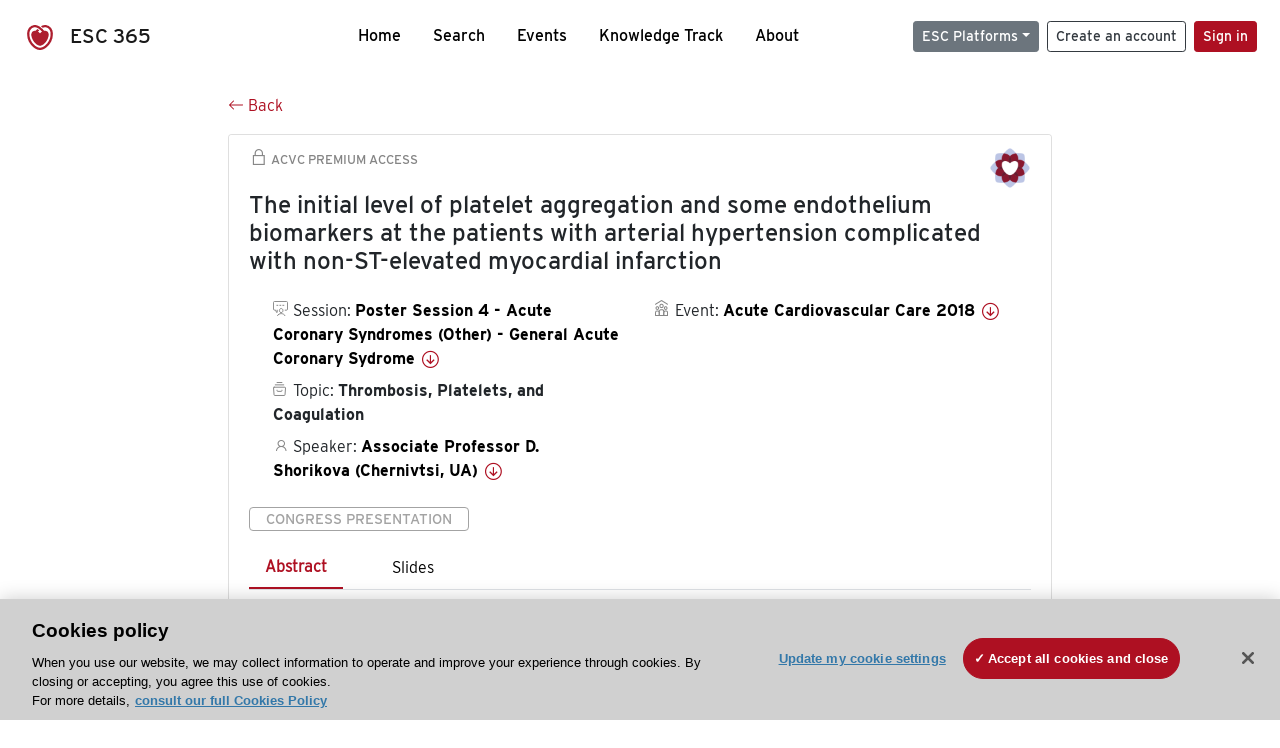

--- FILE ---
content_type: text/html; charset=utf-8
request_url: https://esc365.escardio.org/presentation/168190?resource=abstract
body_size: 17365
content:
<!doctype html>
<html data-n-head-ssr lang="en" data-n-head="%7B%22lang%22:%7B%22ssr%22:%22en%22%7D%7D">
  <head >
    <meta data-n-head="ssr" charset="utf-8"><meta data-n-head="ssr" name="viewport" content="width=device-width, initial-scale=1"><meta data-n-head="ssr" data-hid="apple-mobile-web-app-capable" property="apple-mobile-web-app-capable" content="yes"><meta data-n-head="ssr" name="format-detection" content="telephone=no"><meta data-n-head="ssr" data-hid="keywords" name="keywords" content="Acute Cardiovascular Care 2018, Thrombosis, Platelets, and Coagulation  , ESC 365, cardiology presentation, cardiovascular presentation, ESC 365, Associate Professor D. Shorikova (Ukraine,UA)"><meta data-n-head="ssr" data-hid="description" name="description" content="Access this presentation on ESC 365 from Acute Cardiovascular Care 2018 on Thrombosis, Platelets, and Coagulation   by Associate Professor D. Shorikova (Ukraine,UA) on ESC 365."><meta data-n-head="ssr" property="og:type" data-hid="og:type" content="article"><meta data-n-head="ssr" property="og:url" data-hid="og:url" content="https://esc365.escardio.org/presentation/168190"><meta data-n-head="ssr" property="og:title" data-hid="og:title" content="The initial level of platelet aggregation and some endothelium biomarkers at the patients with arterial hypertension complicated with non-ST-elevated myocardial infarction"><meta data-n-head="ssr" property="og:description" data-hid="og:description" content="Access this presentation on ESC 365 from Acute Cardiovascular Care 2018 on Thrombosis, Platelets, and Coagulation   by Associate Professor D. Shorikova (Ukraine,UA) on ESC 365."><meta data-n-head="ssr" property="og:image" data-hid="og:image" content="https://d1ukaf53hjlapf.cloudfront.net/pdf-thumbnails/thumbnail_168190.png"><meta data-n-head="ssr" property="og:image:secure_url" data-hid="og:image:secure_url" content="https://d1ukaf53hjlapf.cloudfront.net/pdf-thumbnails/thumbnail_168190.png"><meta data-n-head="ssr" name="twitter:card" content="summary_large_image"><meta data-n-head="ssr" name="twitter:title" data-hid="twitter:title" content="The initial level of platelet aggregation and some endothelium biomarkers at the patients with arterial hypertension complicated with non-ST-elevated myocardial infarction"><meta data-n-head="ssr" name="twitter:image:src" data-hid="twitter:image" content="https://d1ukaf53hjlapf.cloudfront.net/pdf-thumbnails/thumbnail_168190.png"><meta data-n-head="ssr" name="twitter:description" data-hid="twitter:description" content="Access this presentation on ESC 365 from Acute Cardiovascular Care 2018 on Thrombosis, Platelets, and Coagulation   by Associate Professor D. Shorikova (Ukraine,UA) on ESC 365."><meta data-n-head="ssr" name="twitter:site" data-hid="twitter:site" content="@escardio"><meta data-n-head="ssr" name="twitter:creator" data-hid="twitter:creator" content="@escardio"><meta data-n-head="ssr" property="content-date" data-hid="content-date" content="2018-03-03" scheme="YYYY-MM-DD"><meta data-n-head="ssr" property="esc-content-id" data-hid="esc-content-id" content="P168190"><meta data-n-head="ssr" property="esc-content-type" data-hid="esc-content-type" content="ESC365 Congress Presentation"><meta data-n-head="ssr" property="esc-content-topics" data-hid="esc-content-topics" vmid="esc-content-topics" content="['Thrombosis, Platelets, and Coagulation  ']"><meta data-n-head="ssr" property="esc-content-community" data-hid="esc-content-community" vmid="esc-content-community" content=""><title>ESC 365 - The initial level of platelet aggregation and some endothelium biomarkers at the patients with arterial hypertension complicated with non-ST-elevated myocardial infarction</title><link data-n-head="ssr" rel="apple-touch-icon" sizes="180x180" href="/apple-touch-icon.png"><link data-n-head="ssr" rel="icon" type="image/png" sizes="16x16" href="/favicon-16x16.png"><link data-n-head="ssr" rel="icon" type="image/png" sizes="32x32" href="/favicon-32x32.png"><link data-n-head="ssr" rel="manifest" href="/site.webmanifest"><link data-n-head="ssr" rel="preload" href="/third-party/line-awesome.1.3.0/css/line-awesome.min.css" as="style"><link data-n-head="ssr" rel="stylesheet" href="/third-party/line-awesome.1.3.0/css/line-awesome.min.css" bottom="true"><link data-n-head="ssr" rel="canonical" href="https://esc365.escardio.org/presentation/168190"><script data-n-head="ssr" data-hid="addthis-script" src="https://platform-api.sharethis.com/js/sharethis.js#property=64a2cea5df473b0019d1b0b6&amp;product=sop" type="text/plain" class="optanon-category-C0003" data-step="true" defer async></script><script data-n-head="ssr" src="/third-party/atc.min.js" type="text/plain" defer async class="optanon-category-C0003"></script><script data-n-head="ssr" src="/third-party/bc-player-extensions.js" defer async type="text/javascript"></script><script data-n-head="ssr" data-hid="gtm-script">if(!window._gtm_init){window._gtm_init=1;(function(w,n,d,m,e,p){w[d]=(w[d]==1||n[d]=='yes'||n[d]==1||n[m]==1||(w[e]&&w[e][p]&&w[e][p]()))?1:0})(window,navigator,'doNotTrack','msDoNotTrack','external','msTrackingProtectionEnabled');(function(w,d,s,l,x,y){w[x]={};w._gtm_inject=function(i){if(w.doNotTrack||w[x][i])return;w[x][i]=1;w[l]=w[l]||[];w[l].push({'gtm.start':new Date().getTime(),event:'gtm.js'});var f=d.getElementsByTagName(s)[0],j=d.createElement(s);j.async=true;j.src='https://www.googletagmanager.com/gtm.js?id='+i;f.parentNode.insertBefore(j,f);};w[y]('GTM-T6GS8K')})(window,document,'script','dataLayer','_gtm_ids','_gtm_inject')}</script><link rel="preload" href="/_nuxt/072a9fe.js" as="script"><link rel="preload" href="/_nuxt/6e2aa60.js" as="script"><link rel="preload" href="/_nuxt/css/8ceb4df.css" as="style"><link rel="preload" href="/_nuxt/f3ae458.js" as="script"><link rel="preload" href="/_nuxt/92309de.js" as="script"><link rel="stylesheet" href="/_nuxt/css/8ceb4df.css">
  
<script>(window.BOOMR_mq=window.BOOMR_mq||[]).push(["addVar",{"rua.upush":"false","rua.cpush":"true","rua.upre":"false","rua.cpre":"true","rua.uprl":"false","rua.cprl":"false","rua.cprf":"false","rua.trans":"SJ-c433c541-1404-476c-bfeb-1ae7307af96a","rua.cook":"false","rua.ims":"false","rua.ufprl":"false","rua.cfprl":"true","rua.isuxp":"false","rua.texp":"norulematch","rua.ceh":"false","rua.ueh":"false","rua.ieh.st":"0"}]);</script>
                              <script>!function(a){var e="https://s.go-mpulse.net/boomerang/",t="addEventListener";if("False"=="True")a.BOOMR_config=a.BOOMR_config||{},a.BOOMR_config.PageParams=a.BOOMR_config.PageParams||{},a.BOOMR_config.PageParams.pci=!0,e="https://s2.go-mpulse.net/boomerang/";if(window.BOOMR_API_key="WK8YY-PWPNS-6YCE8-NM35B-TAPHF",function(){function n(e){a.BOOMR_onload=e&&e.timeStamp||(new Date).getTime()}if(!a.BOOMR||!a.BOOMR.version&&!a.BOOMR.snippetExecuted){a.BOOMR=a.BOOMR||{},a.BOOMR.snippetExecuted=!0;var i,_,o,r=document.createElement("iframe");if(a[t])a[t]("load",n,!1);else if(a.attachEvent)a.attachEvent("onload",n);r.src="javascript:void(0)",r.title="",r.role="presentation",(r.frameElement||r).style.cssText="width:0;height:0;border:0;display:none;",o=document.getElementsByTagName("script")[0],o.parentNode.insertBefore(r,o);try{_=r.contentWindow.document}catch(O){i=document.domain,r.src="javascript:var d=document.open();d.domain='"+i+"';void(0);",_=r.contentWindow.document}_.open()._l=function(){var a=this.createElement("script");if(i)this.domain=i;a.id="boomr-if-as",a.src=e+"WK8YY-PWPNS-6YCE8-NM35B-TAPHF",BOOMR_lstart=(new Date).getTime(),this.body.appendChild(a)},_.write("<bo"+'dy onload="document._l();">'),_.close()}}(),"".length>0)if(a&&"performance"in a&&a.performance&&"function"==typeof a.performance.setResourceTimingBufferSize)a.performance.setResourceTimingBufferSize();!function(){if(BOOMR=a.BOOMR||{},BOOMR.plugins=BOOMR.plugins||{},!BOOMR.plugins.AK){var e="true"=="true"?1:0,t="",n="clrym5ixhwzgq2l4zo2a-f-dfd2f793b-clientnsv4-s.akamaihd.net",i="false"=="true"?2:1,_={"ak.v":"39","ak.cp":"1280916","ak.ai":parseInt("767614",10),"ak.ol":"0","ak.cr":10,"ak.ipv":4,"ak.proto":"h2","ak.rid":"52c8e255","ak.r":47376,"ak.a2":e,"ak.m":"dsca","ak.n":"essl","ak.bpcip":"18.227.134.0","ak.cport":55452,"ak.gh":"23.200.85.110","ak.quicv":"","ak.tlsv":"tls1.3","ak.0rtt":"","ak.0rtt.ed":"","ak.csrc":"-","ak.acc":"","ak.t":"1769786292","ak.ak":"hOBiQwZUYzCg5VSAfCLimQ==YJ20TunK+8+WKi4ubbHg9sdMzkS1Q0N9qNIFCz99jmP+trxJ5TpxAAXupcVYFyky75O58rS77sS3nHnO+GoYHLWt6UOMbnBjhhF4bEJEFUWajQwlGSTe00y6zMf/RTftrUZDLFFq78koOzonf9iKgQMUNhiEwbFIhGmL8TRCFT92hqrwoF7/mSU1a785xpiYlDpt70wY+ruiu2RKuIYS9cmtgqESF789Fnk/Nz4CosHPadRfBIuxIHL5Y5zpGQ58eTprjVdM7CvNBf93QEJs/eKrMG+N4vZGf2VuiQyIYrCmYpVQtSLwgZ0g50yeXe7PKT0R5kFKWw2H9GwcEoiiOWstJq4Zomg7wkz/zKlu317zCvcWqIpNmpiriOmaFbPSowPl9OCEy80cP/KllEwDiusNdDoOvQDCOsD0MrPG8Fs=","ak.pv":"65","ak.dpoabenc":"","ak.tf":i};if(""!==t)_["ak.ruds"]=t;var o={i:!1,av:function(e){var t="http.initiator";if(e&&(!e[t]||"spa_hard"===e[t]))_["ak.feo"]=void 0!==a.aFeoApplied?1:0,BOOMR.addVar(_)},rv:function(){var a=["ak.bpcip","ak.cport","ak.cr","ak.csrc","ak.gh","ak.ipv","ak.m","ak.n","ak.ol","ak.proto","ak.quicv","ak.tlsv","ak.0rtt","ak.0rtt.ed","ak.r","ak.acc","ak.t","ak.tf"];BOOMR.removeVar(a)}};BOOMR.plugins.AK={akVars:_,akDNSPreFetchDomain:n,init:function(){if(!o.i){var a=BOOMR.subscribe;a("before_beacon",o.av,null,null),a("onbeacon",o.rv,null,null),o.i=!0}return this},is_complete:function(){return!0}}}}()}(window);</script></head>
  <body >
    <noscript data-n-head="ssr" data-hid="gtm-noscript" data-pbody="true"><iframe src="https://www.googletagmanager.com/ns.html?id=GTM-T6GS8K&" height="0" width="0" style="display:none;visibility:hidden" title="gtm"></iframe></noscript><div data-server-rendered="true" id="__nuxt"><div id="__layout"><div><div class="splash-screen" data-v-71257c50><div class="spinner-wrapper" data-v-71257c50><div class="spinner" data-v-71257c50></div></div></div> <div class="min-vh-100 d-flex flex-column"><header><div class="navigation container-fluid position-fixed"><nav offset-md="2" class="navbar w-100 navbar-light navbar-expand-lg"><a href="/home" target="_self" class="navbar-brand"><img id="v-step-1" src="/_nuxt/img/logo_esc.f048692.svg" alt="logo esc"> <span>ESC 365</span></a> <div><button type="button" aria-label="Toggle navigation" class="navbar-toggler"><span class="navbar-toggler-icon"></span></button></div> <div id="nav-collapse" class="navbar-collapse collapse" style="display:none;"><div class="p-0 d-md-none col"><h5 class="text-center">Menu</h5> <!----></div> <ul class="navbar-nav ml-auto"><li class="nav-item"><a href="/home" target="_self" class="nav-link">
            Home
          </a></li> <!----> <li class="nav-item"><a href="/results" target="_self" class="nav-link">
            Search
          </a></li> <li class="nav-item"><a href="/events/upcoming" target="_self" class="nav-link">
            Events
          </a></li> <li class="nav-item"><a href="/knowledge-track" target="_self" class="nav-link">
            Knowledge Track
          </a></li> <li class="nav-item"><a href="/about" target="_self" class="nav-link">
            About
          </a></li></ul> <ul class="navbar-nav ml-auto"><li class="form-inline"><form class="form-inline"><div><v-tour name="myTour" steps="[object Object]" callbacks="[object Object]"></v-tour></div> <div class="dropdown b-dropdown mr-2 btn-group"><!----><button aria-haspopup="menu" aria-expanded="false" type="button" class="btn dropdown-toggle btn-secondary btn-sm">ESC Platforms</button><ul role="menu" tabindex="-1" class="dropdown-menu"><li role="presentation"><a role="menuitem" href="https://www.escardio.org/" rel="noopener" target="_blank" class="dropdown-item escplatforms">
                  Escardio.org
                </a></li> <li role="presentation"><a role="menuitem" href="https://esc365.escardio.org/" target="_self" class="dropdown-item escplatforms">
                  ESC 365
                </a></li> <li role="presentation"><a role="menuitem" href="https://escelearning.escardio.org/" rel="noopener" target="_blank" class="dropdown-item escplatforms">
                  ESC eLearning
                </a></li></ul></div> <a href="https://myesc.escardio.org/Account/ESCRegister" target="_self" class="btn my-2 my-sm-0 mr-2 btn-register btn-outline-dark btn-sm">
                Create an account
              </a> <span><a id="newMembre" href="https://azappptfauthp1.azurewebsites.net/SAML/Requests/SSO?ReturnUrl=esc365.escardio.org%2Fpresentation%2F168190%3Fresource%3Dabstract" target="_self" class="btn my-2 my-sm-0 mr-2 btn-membership btn-secondary btn-sm"><span>Sign in</span></a></span> <!----> <!----></form></li></ul></div></nav> <div id="searchShows" class="searchInputSticky is-hidden mr-auto ml-auto col-md-5 d-none d-lg-block"><!----></div></div></header> <!----> <div><div data-fetch-key="Presentation:0"><div class="presentationContent container-fluid"><div class="row"><div class="mt-4 mb-3 col-lg-8 offset-lg-2"><a href="#" target="_self" class="backButton"><svg viewBox="0 0 16 16" width="1em" height="1em" focusable="false" role="img" aria-label="arrow left" xmlns="http://www.w3.org/2000/svg" fill="currentColor" class="bi-arrow-left b-icon bi"><g><path fill-rule="evenodd" d="M15 8a.5.5 0 0 0-.5-.5H2.707l3.147-3.146a.5.5 0 1 0-.708-.708l-4 4a.5.5 0 0 0 0 .708l4 4a.5.5 0 0 0 .708-.708L2.707 8.5H14.5A.5.5 0 0 0 15 8z"/></g></svg>
  Back
</a></div></div> <div id="presentationDataOverlay" class="b-overlay-wrap position-relative"><!----></div> <div class="row"><div class="col-lg-8 offset-lg-2"><div class="card infoPres mb-4"><!----><header class="card-header"><span class="premiumAccess mb-0"><i class="las la-lock la-1-5x"></i>
              ACVC Premium Access
            </span></header><div class="card-body"><h4 class="card-title">The initial level of platelet aggregation and some endothelium biomarkers at the patients with arterial hypertension complicated with non-ST-elevated myocardial infarction</h4><!----> <div class="logoAssoPres"> <img src="/_nuxt/img/ACVC-Symbol.0d15493.png"></div> <p class="card-text mt-4"><div class="row"><div class="col-md-6 col-12"><div class="mb-2 ml-4"><i class="bull"></i>
                  Session:
                  <span class="fontBold"><a href="/presentation/168190#accessSession" target="_self" class="colorBlack">
                      Poster Session 4 - Acute Coronary Syndromes (Other) - General Acute Coronary Sydrome
                      <i class="las la-arrow-circle-down la-1-3x la-t-plus-3"></i></a></span></div> <div class="mb-2 mr-2 ml-4"><i class="folder"></i>
                  Topic:
                  <span class="fontBold">Thrombosis, Platelets, and Coagulation  </span></div> <div class="mb-2 mr-2 ml-4"><i class="las la-user"></i>
                  Speaker:
                  <span class="fontBold"><a href="/presentation/168190#aboutSpeaker" target="_self" class="colorBlack">
                      Associate Professor D. Shorikova (Chernivtsi, UA)
                      <i class="las la-arrow-circle-down la-1-3x la-t-plus-3"></i></a></span></div> <!----></div> <div class="col-md-6 col-12"><div class="mb-2 mr-2"><i class="home"></i>
                  Event:
                  <span class="fontBold"><a href="/presentation/168190#aboutEvent" target="_self" class="colorBlack">
                      Acute Cardiovascular Care 2018
                      <i class="las la-arrow-circle-down la-1-3x la-t-plus-3"></i></a></span></div></div></div></p> <p class="card-text"><span class="badge badge-light contentType">
              Congress Presentation
            </span></p> <p class="card-text"><div class="tabs"><!----><div><ul role="tablist" class="nav nav-tabs"><!----><!----></ul></div><div class="tab-content mt-3"><div role="tabpanel" aria-hidden="true" class="tab-pane" style="display:none;"><div class="text-center restrictedAccess"><!----> <div><!----></div> <!----> <div><a href="https://azappptfauthp1.azurewebsites.net/SAML/Requests/SSO?ReturnUrl=esc365.escardio.org%2Fpresentation%2F168190%3Fresource%3Dabstract" target="_self" class="btn btn-primary">
      Sign in to view the resources
    </a></div></div> <!----></div> <div role="tabpanel" aria-hidden="true" class="tab-pane" style="display:none;"><div class="text-center restrictedAccess"><!----> <div><!----></div> <!----> <div><a href="https://azappptfauthp1.azurewebsites.net/SAML/Requests/SSO?ReturnUrl=esc365.escardio.org%2Fpresentation%2F168190%3Fresource%3Dabstract" target="_self" class="btn btn-primary">
      Sign in for access options
    </a></div></div> <!----></div> <!----> <!----> <!----><!----></div></div></p> <div class="row"><div class="col-12"><div class="list-group userAction list-group-horizontal"><div class="list-group-item"><a id="favForTour" data-uniqid="P168190" data-action="add" class="cursor-pointer "><span style="display:none;"><svg xmlns="http://www.w3.org/2000/svg" width="17" height="22" viewBox="0 0 19.912 25.443"><path d="M7,5V30.443l1.763-1.314,8.193-6.153,8.193,6.153,1.763,1.314V5Z" transform="translate(-7 -5)"></path></svg></span> <span class="favoriteButton"><svg xmlns="http://www.w3.org/2000/svg" width="17" height="22" viewBox="0 0 19.912 25.443"><path d="M7,5V30.443l1.763-1.314,8.193-6.153,8.193,6.153,1.763,1.314V5Z" transform="translate(-7 -5)"></path></svg> <p class="ml-2 d-inline-block fontRegular">
        Add to my library
      </p></span> <!----></a></div> <div class="list-group-item"><div class="cardLikes cursor-pointer"><a data-uniqid="P168190" data-action="add"><i class="las la-heart mr-1"></i> <!----> <span class="fontRegular">
      Like
    </span></a></div></div> <div class="list-group-item"><!----></div></div></div></div></div><!----><!----></div> <div class="row"><!----></div> <div class="row"><div class="col"><h4 id="aboutSpeaker" class="anchor"><span>About the speaker</span></h4> <div class="cardSpeaker card-deck"><slick-carousel arrows="true" slidesToShow="3" slidesToScroll="1" responsive="[object Object],[object Object],[object Object]"><div class="cardSpeaker"><div class="card"><img src="https://d1ukaf53hjlapf.cloudfront.net/website_profile_photos/default.jpg" class="card-img-top"><header class="card-header"><div class="cardBookmark"><a id="favForTour" data-uniqid="CONT200566" data-action="add" class="cursor-pointer "><span style="display:;"><svg xmlns="http://www.w3.org/2000/svg" width="17" height="22" viewBox="0 0 19.912 25.443"><path d="M7,5V30.443l1.763-1.314,8.193-6.153,8.193,6.153,1.763,1.314V5Z" transform="translate(-7 -5)"></path></svg></span> <!----> <!----></a></div></header><div class="card-body"><h4 class="card-title">Associate Professor Dina Shorikova</h4><!----> <p class="card-text"><div class="speakerInstitution fontBold mt-3">
                        Bukovinian State Medical University, Chernivtsi (Ukraine)
                      </div> <!----> <div class="speakerFollowers mb-0"><span class="fontBold">
                          0
                        </span> <span>follower</span></div></p></div><footer class="card-footer"><div class="row"><div class="position-static col-6"><a href="/person/200566" data-uniqID="CONT200566" target="_self" class="card-link nVisible stretched-link">
  Access
  </a></div> <div class="col"><div class="CTAcard mb-0 text-right"><a href="/person/200566" data-uniqID="CONT200566" target="_self" class="stretched-link">
                              See details
                            </a> <i class="las la-arrow-right"></i></div></div></div></footer><!----></div></div></slick-carousel></div></div></div> <!----> <div class="presentationsListing mt-5"><div class="row mb-4"><div class="col-md-8 col-12"><h4 class="mb-0"><span>
                  34
                </span>
                more
                <span>presentations</span>
                in this session
              </h4></div> <div class="col-md-4 col-12"></div></div> <div class="card-group"><div class="card overflow-hidden-old mb-3 infoPres"><!----><!----><div class="row no-gutters"><div class="col-md-8 order-md-1 order-2"><div class="card-body"><!----><!----><h4 class="card-title"><div class="cardBookmark"><a id="favForTour" data-uniqid="P168186" data-action="add" class="cursor-pointer "><span style="display:;"><svg xmlns="http://www.w3.org/2000/svg" width="17" height="22" viewBox="0 0 19.912 25.443"><path d="M7,5V30.443l1.763-1.314,8.193-6.153,8.193,6.153,1.763,1.314V5Z" transform="translate(-7 -5)"></path></svg></span> <!----> <!----></a></div> <div>Exploring ECG patterns predictive of chest pain due to coronary microvascular dysfunction in emergency department (ED) patients</div></h4> <div class="row"><div class="col-12"><p class="mb-2"><i class="las la-user"></i>
                          Speaker:
                          <span class="fontBold">
                            Professor B. Safdar (New Haven, US)
                          </span></p></div> <div class="position-static col-6"><a href="/presentation/168186" data-uniqID="P168186" target="_self" class="card-link nVisible stretched-link">
                          Access
                        </a></div></div> <div class="list-group mt-2 list-group-horizontal"><div class="list-group-item py-0"><a href="/presentation/168186?resource=abstract" data-uniqID="P168186" target="_self">
                          Abstract
                        </a></div> <div class="list-group-item py-0"><a href="/presentation/168186?resource=slide" data-uniqID="P168186" target="_self">
                          Slides
                        </a></div> <!----> <!----> <!----></div> <div class="row mt-4 likedCommented"><div class="mb-2 col-lg-9 col-6"></div> <div class="mb-2 text-right col-lg-3 col-6"><div class="cardLikes cursor-pointer"><a data-uniqid="P168186" data-action="add"><i class="las la-heart mr-1"></i> <!----> <span class="fontRegular">
      Like
    </span></a></div></div> <!----></div></div></div> <div class="d-flex col-md-4 order-md-2 order-1"><div class="videoThumbnail col-12"><img src="data:image/svg+xml;charset=UTF-8,%3Csvg%20width%3D%221%22%20height%3D%221%22%20xmlns%3D%22http%3A%2F%2Fwww.w3.org%2F2000%2Fsvg%22%20viewBox%3D%220%200%20%25%7Bw%7D%20%25%7Bh%7D%22%20preserveAspectRatio%3D%22none%22%3E%3Crect%20width%3D%22100%25%22%20height%3D%22100%25%22%20style%3D%22fill%3Atransparent%3B%22%3E%3C%2Frect%3E%3C%2Fsvg%3E" alt="Thumbnail" width="1" height="1" class="rounded-0 card-img"></div></div></div><!----><!----></div></div><div class="card-group"><div class="card overflow-hidden-old mb-3 infoPres"><!----><!----><div class="row no-gutters"><div class="col-md-8 order-md-1 order-2"><div class="card-body"><!----><!----><h4 class="card-title"><div class="cardBookmark"><a id="favForTour" data-uniqid="P168187" data-action="add" class="cursor-pointer "><span style="display:;"><svg xmlns="http://www.w3.org/2000/svg" width="17" height="22" viewBox="0 0 19.912 25.443"><path d="M7,5V30.443l1.763-1.314,8.193-6.153,8.193,6.153,1.763,1.314V5Z" transform="translate(-7 -5)"></path></svg></span> <!----> <!----></a></div> <div>Demographics of acute myocardial infarction: experience at a non-PCI (percutaneous coronary intervention) center in Middle East.</div></h4> <div class="row"><div class="col-12"><p class="mb-2"><i class="las la-user"></i>
                          Speaker:
                          <span class="fontBold">
                            Doctor K. Naeem (Dubai, AE)
                          </span></p></div> <div class="position-static col-6"><a href="/presentation/168187" data-uniqID="P168187" target="_self" class="card-link nVisible stretched-link">
                          Access
                        </a></div></div> <div class="list-group mt-2 list-group-horizontal"><div class="list-group-item py-0"><a href="/presentation/168187?resource=abstract" data-uniqID="P168187" target="_self">
                          Abstract
                        </a></div> <div class="list-group-item py-0"><a href="/presentation/168187?resource=slide" data-uniqID="P168187" target="_self">
                          Slides
                        </a></div> <!----> <!----> <!----></div> <div class="row mt-4 likedCommented"><div class="mb-2 col-lg-9 col-6"></div> <div class="mb-2 text-right col-lg-3 col-6"><div class="cardLikes cursor-pointer"><a data-uniqid="P168187" data-action="add"><i class="las la-heart mr-1"></i> <!----> <span class="fontRegular">
      Like
    </span></a></div></div> <!----></div></div></div> <div class="d-flex col-md-4 order-md-2 order-1"><div class="videoThumbnail col-12"><img src="data:image/svg+xml;charset=UTF-8,%3Csvg%20width%3D%221%22%20height%3D%221%22%20xmlns%3D%22http%3A%2F%2Fwww.w3.org%2F2000%2Fsvg%22%20viewBox%3D%220%200%20%25%7Bw%7D%20%25%7Bh%7D%22%20preserveAspectRatio%3D%22none%22%3E%3Crect%20width%3D%22100%25%22%20height%3D%22100%25%22%20style%3D%22fill%3Atransparent%3B%22%3E%3C%2Frect%3E%3C%2Fsvg%3E" alt="Thumbnail" width="1" height="1" class="rounded-0 card-img"></div></div></div><!----><!----></div></div><div class="card-group"><div class="card overflow-hidden-old mb-3 infoPres"><!----><!----><div class="row no-gutters"><div class="col-md-8 order-md-1 order-2"><div class="card-body"><!----><!----><h4 class="card-title"><div class="cardBookmark"><a id="favForTour" data-uniqid="P168188" data-action="add" class="cursor-pointer "><span style="display:;"><svg xmlns="http://www.w3.org/2000/svg" width="17" height="22" viewBox="0 0 19.912 25.443"><path d="M7,5V30.443l1.763-1.314,8.193-6.153,8.193,6.153,1.763,1.314V5Z" transform="translate(-7 -5)"></path></svg></span> <!----> <!----></a></div> <div>Short and long-term mortality of patients presenting with major bleeding to the emergency department. the massa-carrara propensity matched community hospital cohort study. </div></h4> <div class="row"><div class="col-12"><p class="mb-2"><i class="las la-user"></i>
                          Speaker:
                          <span class="fontBold">
                            Doctor A. Conti (Massa, IT)
                          </span></p></div> <div class="position-static col-6"><a href="/presentation/168188" data-uniqID="P168188" target="_self" class="card-link nVisible stretched-link">
                          Access
                        </a></div></div> <div class="list-group mt-2 list-group-horizontal"><!----> <!----> <!----> <!----> <!----></div> <div class="row mt-4 likedCommented"><div class="mb-2 col-lg-9 col-6"></div> <div class="mb-2 text-right col-lg-3 col-6"><div class="cardLikes cursor-pointer"><a data-uniqid="P168188" data-action="add"><i class="las la-heart mr-1"></i> <!----> <span class="fontRegular">
      Like
    </span></a></div></div> <!----></div></div></div> <div class="d-flex col-md-4 order-md-2 order-1"><div class="videoThumbnail col-12"><img src="data:image/svg+xml;charset=UTF-8,%3Csvg%20width%3D%221%22%20height%3D%221%22%20xmlns%3D%22http%3A%2F%2Fwww.w3.org%2F2000%2Fsvg%22%20viewBox%3D%220%200%20%25%7Bw%7D%20%25%7Bh%7D%22%20preserveAspectRatio%3D%22none%22%3E%3Crect%20width%3D%22100%25%22%20height%3D%22100%25%22%20style%3D%22fill%3Atransparent%3B%22%3E%3C%2Frect%3E%3C%2Fsvg%3E" alt="Thumbnail" width="1" height="1" class="rounded-0 card-img"></div></div></div><!----><!----></div></div><div class="card-group"><div class="card overflow-hidden-old mb-3 infoPres"><!----><!----><div class="row no-gutters"><div class="col-md-8 order-md-1 order-2"><div class="card-body"><!----><!----><h4 class="card-title"><div class="cardBookmark"><a id="favForTour" data-uniqid="P168189" data-action="add" class="cursor-pointer "><span style="display:;"><svg xmlns="http://www.w3.org/2000/svg" width="17" height="22" viewBox="0 0 19.912 25.443"><path d="M7,5V30.443l1.763-1.314,8.193-6.153,8.193,6.153,1.763,1.314V5Z" transform="translate(-7 -5)"></path></svg></span> <!----> <!----></a></div> <div>Is extrasystolic arrhythmia the risk factor of arterial thromboembolism?</div></h4> <div class="row"><div class="col-12"><p class="mb-2"><i class="las la-user"></i>
                          Speaker:
                          <span class="fontBold">
                            Assistant Professor O. Germanova (Bishkek, KG)
                          </span></p></div> <div class="position-static col-6"><a href="/presentation/168189" data-uniqID="P168189" target="_self" class="card-link nVisible stretched-link">
                          Access
                        </a></div></div> <div class="list-group mt-2 list-group-horizontal"><div class="list-group-item py-0"><a href="/presentation/168189?resource=abstract" data-uniqID="P168189" target="_self">
                          Abstract
                        </a></div> <div class="list-group-item py-0"><a href="/presentation/168189?resource=slide" data-uniqID="P168189" target="_self">
                          Slides
                        </a></div> <!----> <!----> <!----></div> <div class="row mt-4 likedCommented"><div class="mb-2 col-lg-9 col-6"></div> <div class="mb-2 text-right col-lg-3 col-6"><div class="cardLikes cursor-pointer"><a data-uniqid="P168189" data-action="add"><i class="las la-heart mr-1"></i> <!----> <span class="fontRegular">
      Like
    </span></a></div></div> <!----></div></div></div> <div class="d-flex col-md-4 order-md-2 order-1"><div class="videoThumbnail col-12"><img src="data:image/svg+xml;charset=UTF-8,%3Csvg%20width%3D%221%22%20height%3D%221%22%20xmlns%3D%22http%3A%2F%2Fwww.w3.org%2F2000%2Fsvg%22%20viewBox%3D%220%200%20%25%7Bw%7D%20%25%7Bh%7D%22%20preserveAspectRatio%3D%22none%22%3E%3Crect%20width%3D%22100%25%22%20height%3D%22100%25%22%20style%3D%22fill%3Atransparent%3B%22%3E%3C%2Frect%3E%3C%2Fsvg%3E" alt="Thumbnail" width="1" height="1" class="rounded-0 card-img"></div></div></div><!----><!----></div></div><div class="card-group"><div class="card overflow-hidden-old mb-3 infoPres"><!----><!----><div class="row no-gutters"><div class="col-md-8 order-md-1 order-2"><div class="card-body"><!----><!----><h4 class="card-title"><div class="cardBookmark"><a id="favForTour" data-uniqid="P168191" data-action="add" class="cursor-pointer "><span style="display:;"><svg xmlns="http://www.w3.org/2000/svg" width="17" height="22" viewBox="0 0 19.912 25.443"><path d="M7,5V30.443l1.763-1.314,8.193-6.153,8.193,6.153,1.763,1.314V5Z" transform="translate(-7 -5)"></path></svg></span> <!----> <!----></a></div> <div>Ticagrelor vs clopidogrel: real life data</div></h4> <div class="row"><div class="col-12"><p class="mb-2"><i class="las la-user"></i>
                          Speaker:
                          <span class="fontBold">
                            Doctor J. Ponte Monteiro (Funchal, PT)
                          </span></p></div> <div class="position-static col-6"><a href="/presentation/168191" data-uniqID="P168191" target="_self" class="card-link nVisible stretched-link">
                          Access
                        </a></div></div> <div class="list-group mt-2 list-group-horizontal"><div class="list-group-item py-0"><a href="/presentation/168191?resource=abstract" data-uniqID="P168191" target="_self">
                          Abstract
                        </a></div> <div class="list-group-item py-0"><a href="/presentation/168191?resource=slide" data-uniqID="P168191" target="_self">
                          Slides
                        </a></div> <!----> <!----> <!----></div> <div class="row mt-4 likedCommented"><div class="mb-2 col-lg-9 col-6"></div> <div class="mb-2 text-right col-lg-3 col-6"><div class="cardLikes cursor-pointer"><a data-uniqid="P168191" data-action="add"><i class="las la-heart mr-1"></i> <!----> <span class="fontRegular">
      Like
    </span></a></div></div> <!----></div></div></div> <div class="d-flex col-md-4 order-md-2 order-1"><div class="videoThumbnail col-12"><img src="data:image/svg+xml;charset=UTF-8,%3Csvg%20width%3D%221%22%20height%3D%221%22%20xmlns%3D%22http%3A%2F%2Fwww.w3.org%2F2000%2Fsvg%22%20viewBox%3D%220%200%20%25%7Bw%7D%20%25%7Bh%7D%22%20preserveAspectRatio%3D%22none%22%3E%3Crect%20width%3D%22100%25%22%20height%3D%22100%25%22%20style%3D%22fill%3Atransparent%3B%22%3E%3C%2Frect%3E%3C%2Fsvg%3E" alt="Thumbnail" width="1" height="1" class="rounded-0 card-img"></div></div></div><!----><!----></div></div> <ul role="menubar" aria-disabled="false" aria-label="Pagination" class="pagination mt-3 b-pagination justify-content-center b-pagination-pills"><li role="presentation" aria-hidden="true" class="page-item disabled"><span role="menuitem" aria-label="Go to first page" aria-disabled="true" class="page-link">«</span></li><li role="presentation" aria-hidden="true" class="page-item disabled"><span role="menuitem" aria-label="Go to previous page" aria-disabled="true" class="page-link">‹</span></li><!----><!----><li role="presentation" class="page-item active"><button role="menuitemradio" type="button" aria-label="Go to page 1" aria-checked="true" aria-posinset="1" aria-setsize="7" tabindex="0" class="page-link">1</button></li><li role="presentation" class="page-item"><button role="menuitemradio" type="button" aria-label="Go to page 2" aria-checked="false" aria-posinset="2" aria-setsize="7" tabindex="-1" class="page-link">2</button></li><li role="presentation" class="page-item"><button role="menuitemradio" type="button" aria-label="Go to page 3" aria-checked="false" aria-posinset="3" aria-setsize="7" tabindex="-1" class="page-link">3</button></li><li role="separator" class="page-item disabled bv-d-xs-down-none"><span class="page-link">…</span></li><!----><li role="presentation" class="page-item"><button role="menuitem" type="button" tabindex="-1" aria-label="Go to next page" class="page-link">›</button></li><li role="presentation" class="page-item"><button role="menuitem" type="button" tabindex="-1" aria-label="Go to last page" class="page-link">»</button></li></ul></div> <div class="presentationsListing"><div class="row mb-4 mt-5"><div class="col-12"><h4 id="accessSession" class="mb-0 anchor">
                Access the full session
              </h4></div></div> <div class="card overflow-hidden-old mb-3 infoPres"><!----><!----><div class="row no-gutters"><div class="order-md-1 col order-2"><div class="card-body"><!----><!----><h4 class="card-title"><div class="cardBookmark"><a id="favForTour" data-uniqid="SUBSESS6528" data-action="add" class="cursor-pointer "><span style="display:;"><svg xmlns="http://www.w3.org/2000/svg" width="17" height="22" viewBox="0 0 19.912 25.443"><path d="M7,5V30.443l1.763-1.314,8.193-6.153,8.193,6.153,1.763,1.314V5Z" transform="translate(-7 -5)"></path></svg></span> <!----> <!----></a></div> <div>Poster Session 4 - Acute Coronary Syndromes (Other) - General Acute Coronary Sydrome</div></h4> <div class="row"><div class="col-12"><div class="mb-2"><i class="las la-user"></i>
                        Speakers:
                        <span class="fontBold">
                          Associate Professor D. Shorikova, Professor B. Safdar, Doctor K. Naeem, Doctor A. Conti, Assistant Professor O. Germanova...
                        </span></div></div> <div class="position-static col-6"><a href="/session/S6528" data-uniqID="SUBSESS6528" target="_self" class="nVisible stretched-link">
                        Access
                      </a></div></div> <div class="list-group mt-2 list-group-horizontal"><!----></div> <div class="row mt-4 likedCommented"><div class="mb-2 col-lg-9 col-6"></div> <div class="mb-2 text-right col-lg-3 col-6"><div class="cardLikes cursor-pointer"><a data-uniqid="SUBSESS6528" data-action="add"><i class="las la-heart mr-1"></i> <!----> <span class="fontRegular">
      Like
    </span></a></div></div> <!----></div></div></div> <div class="d-flex col-md-4 order-md-2 order-1"><div class="videoThumbnail col-12"><img src="data:image/svg+xml;charset=UTF-8,%3Csvg%20width%3D%221%22%20height%3D%221%22%20xmlns%3D%22http%3A%2F%2Fwww.w3.org%2F2000%2Fsvg%22%20viewBox%3D%220%200%20%25%7Bw%7D%20%25%7Bh%7D%22%20preserveAspectRatio%3D%22none%22%3E%3Crect%20width%3D%22100%25%22%20height%3D%22100%25%22%20style%3D%22fill%3Atransparent%3B%22%3E%3C%2Frect%3E%3C%2Fsvg%3E" alt="Thumbnail" width="1" height="1" class="rounded-0 card-img"></div></div></div><!----><!----></div></div> <div class="row mb-4 mt-5"><div class="presentationsListing col-md-8 col-12"><h4 id="aboutEvent" class="mb-4 anchor">About the event</h4> <div class="card overflow-hidden infoPres eventCard"><!----><!----><div class="row no-gutters"><div class="videoThumbnail col-md-6"><img src="data:image/svg+xml;charset=UTF-8,%3Csvg%20width%3D%221%22%20height%3D%221%22%20xmlns%3D%22http%3A%2F%2Fwww.w3.org%2F2000%2Fsvg%22%20viewBox%3D%220%200%20%25%7Bw%7D%20%25%7Bh%7D%22%20preserveAspectRatio%3D%22none%22%3E%3Crect%20width%3D%22100%25%22%20height%3D%22100%25%22%20style%3D%22fill%3Atransparent%3B%22%3E%3C%2Frect%3E%3C%2Fsvg%3E" alt="Image" width="1" height="1" class="rounded-0 card-img"></div> <div class="col-md-6"><div class="card-body mb-0"><h4 class="card-title">Acute Cardiovascular Care 2018</h4><!----><p class="card-text"><span><i data-v-5a6bdb73="" class="las la-1-3x la-t-plus-3 text-muted la-calendar"></i></span> <span class="text-muted"><span>
                          3 March
                          -
                          5 March 2018
                        </span></span></p> <p class="card-text"><a href="/results?page=1&amp;query&amp;sort=MostRelevant&amp;years=2018&amp;eventtypes=Acute%20Cardiovascular%20Care&amp;types=Congress%20Session" target="_self" class="mr-4">
                        Sessions
                      </a> <a href="/results?page=1&amp;query&amp;sort=MostRelevant&amp;years=2018&amp;eventtypes=Acute%20Cardiovascular%20Care&amp;types=Congress%20Presentation" target="_self">
                        Presentations
                      </a></p> <div class="card-footer px-0 pb-0"><div class="row mt-0 mb-4"><div class="col"><span class="badge badge-light contentType">
                            Congress
                          </span></div></div> <div class="row"><div class="col"><span><img src="/_nuxt/img/ACVC-Acronym.09c3c33.png" alt="logo Image" class="logoFooterCard"></span></div></div></div></div></div> <!----></div><!----><!----></div></div></div></div></div></div></div> <!----></div> <div class="sponsorsBlock pt-5 pb-5 mt-5 container-fluid" data-v-aef32914 data-v-aef32914><div justify-content-center="" class="row" data-v-aef32914 data-v-aef32914><div class="container" data-v-aef32914 data-v-aef32914><h3 class="text-center mb-3" data-v-aef32914>ESC 365 is supported by</h3> <div class="row align-items-end" data-v-aef32914 data-v-aef32914><div class="text-center py-4 col" data-v-aef32914 data-v-aef32914><a href="/company/novartis" target="_self" class="d-block mb-4" data-v-aef32914><img alt="novartis" src="https://esc365-prod.dxc.escardio.org/siteassets/sponsors/novartis/novartis-md.png" data-v-aef32914></a> <a href="/company/novartis" target="_self" class="btn btn-outline-dark" data-v-aef32914>
            Explore sponsored resources
            <i class="las la-arrow-right" data-v-aef32914></i></a></div></div></div></div></div> <footer><div class="footer-wrapper container-fluid"><div class="footer-nav"><div class="row"><div class="footer-logo-wrapper col-lg order-lg-1 col-12 order-2"><a href="https://www.escardio.org/" target="_blank"><img src="/_nuxt/img/esc-logo.2658ab3.png" alt="ESC Logo"></a></div> <div class="footer-link-wrapper col-lg order-lg-2 col-6 order-3"><a href="/faq/" target="_self"><small>FAQ</small></a></div> <div class="footer-link-wrapper col-lg order-lg-3 col-6 order-4"><a href="https://www.escardio.org/The-ESC/About/Policies/general-condition-of-use" target="_blank" class="footer-link"><small>Terms &amp; Conditions</small></a></div> <div class="footer-link-wrapper col-lg order-lg-4 col-6 order-5"><div class="footer-link cursor-pointer"><small>Update my Cookie Settings</small></div></div> <div class="footer-link-wrapper col-lg order-lg-5 col-6 order-6"><a href="https://help.escardio.org/s/contactsupport" target="_blank" class="footer-link"><small>Contact us</small></a></div> <div class="footer-link-wrapper col-lg-2 order-lg-6 col-12 order-7"><span class="d-md-inline d-none"><small>Follow us</small></span> <div class="footer-social-link-wrapper"><a href="https://www.facebook.com/europeansocietyofcardiology?ref=ts" target="_blank" class="footer-social-link"><i class="lab la-facebook-f"></i></a> <a href="https://twitter.com/escardio" target="_blank" class="footer-social-link"><img src="[data-uri]" class="x-twitter"></a> <a href="https://www.linkedin.com/company/european-society-of-cardiology" target="_blank" class="footer-social-link"><i class="lab la-linkedin-in"></i></a> <!----> <a href="https://www.youtube.com/user/escardiodotorg" target="_blank" class="footer-social-link"><i class="lab la-youtube"></i></a> <a href="https://www.instagram.com/europeansocietyofcardiology" target="_blank" class="footer-social-link"><i class="lab la-instagram"></i></a></div></div> <div id="b2t" class="col-lg-1 order-lg-7 order-1"><a href="#"><i class="las la-arrow-up"></i></a></div></div></div></div></footer></div> <!----> <!----></div></div></div><script>window.__NUXT__=(function(a,b,c,d,e,f,g,h,i,j,k,l,m,n,o,p,q,r,s,t,u,v,w,x,y,z,A,B,C,D,E,F,G,H,I,J,K,L,M,N,O,P,Q,R,S,T,U,V,W,X,Y,Z,_,$,aa,ab,ac,ad,ae,af,ag,ah,ai,aj,ak,al,am,an,ao,ap,aq,ar,as,at,au,av){return {layout:"dev",data:[{}],fetch:{"Presentation:0":{isLoading:a,presentationData:{hasAccess:a,requestAccessLink:b,requestAccessText:b,messageInfo:b,messageInfoDetails:b,isFreeAccess:a,id:L,documentType:f,escEventId:M,eventId:N,sessionId:g,subSessionId:h,sessionThumbnail:b,eventName:i,eventType:"Acute Cardiovascular Care",eventDocumentType:"Congress",startTime:"2018-03-03T00:00:00",endTime:"2018-03-05T00:00:00",eventThumbnail:b,title:O,sessionTitle:"Poster Session 4 - Acute Coronary Syndromes (Other) - General Acute Coronary Sydrome",hasSubSession:c,topic:"Thrombosis, Platelets, and Coagulation  ",presentationCountInSession:P,hasAbstract:c,hasInfographic:b,hasSlides:c,hasVideo:a,hasReport:a,hasEscTv:a,videoId:b,sessionVideoId:"ref:",isSessionVideoCopyrighted:a,slideUrl:"https:\u002F\u002Fd2tod6vzwskp8g.cloudfront.net\u002FACC2018\u002FScientific%20Programme\u002F168190\u002FSecured%20PDF\u002FP496.pdf?Expires=1769800692&Signature=X5yO-aBX5AaCxVtEpQCjSG3WQcrGXC-r~mxJlTYXMf~n4KMfMRZXAIOI0NhAfEDmQUbByjHxTbj3JHz47pBpX7mQoPMT34iNWEt1dyeyxcHwA-aVTo327qgLNz3Xn0tAQ8DzGe9~e96jdqp1Evx7BW9Nu3OvdmX5xWjl093zj9ASTXHqqul9udf~RiRC9GdVeZRvS4U03iA~KCv0~p2OVwrhSTsbEmiJaHXiPPf1cGXy1L3OCtXyBBOPXRw4NSUXEth6YMmryygH4ciE2u~ZlX-u2aqZ1Bkt0CIXSpyEQcSiQ8tVC5FoSAxoTGo-EIQ9eslJ1kbFD2mUB-HLP2iJWg__&Key-Pair-Id=APKAIWNNOMINYCK536DA",infographicUrl:"https:\u002F\u002Fd2tod6vzwskp8g.cloudfront.net\u002FACC2018\u002FScientific%20Programme\u002F168190\u002FGraphical\u002FGraphicalAbstract-168190.pdf?Expires=1769800692&Signature=A7ffrzC30UwpwkI3qYe79vJVZA3ppLWBFw6ykuZqaRoFOfBSeHEPL1NPxn7NcFgfQp0749kWHdN4Y8Dg8kqz5bjvViaFJvsMrmDIWlVRcZJLc619iChA71dlhWh5VFpPvyUDfcdaGgve8XJLNQAEoCjlFI3JkKsmm~YN9F2pdMYgOlr-pUFXVj0eailEo-BrDsO7UhB19XMDHbOr~Kv3MjJsvdQuPaOLK58mR~TlCZ9DanU80iSHb6SGlZj8Fx78yYBpsTzM4IQb0KSrnFHWnhl7rgAiCOcy6wxVe2RX3rejUk2HstwpAw3-IavoEri0DzzsGFWYtQa0ack73SfA~Q__&Key-Pair-Id=APKAIWNNOMINYCK536DA",escTvUrl:b,thumbnail:"https:\u002F\u002Fd1ukaf53hjlapf.cloudfront.net\u002Fpdf-thumbnails\u002Fthumbnail_168190.png",hasThumbnail:c,copyright:c,speakers:[{userId:200566,title:u,firstName:"Dina",lastName:"Shorikova",photo:l,institution:"Bukovinian State Medical University",city:"Chernivtsi",country:"Ukraine",countryCode:"UA",presentationsCount:d,uniqId:"CONT200566",totalFollowers:d}],community:e,communities:b,companies:[],subtitle:z,isIndustry:a,uniqId:Q,sessionUniqId:"SUBSESS6528",totalLikes:d,totalNbViews:d,sessionTotalLikes:d,access:[R,S,T,U,V,"ESC_365_ALL",W,X,"ESC_365_ACCA",Y],isAvailableForReplay:c,accessProductFamiles:[b,b,b,b,b,b,b,b,b,b]},presentationsData:[{id:168186,subSessionId:h,sessionId:g,order:15,eventName:i,title:"Exploring ECG patterns predictive of chest pain due to coronary microvascular dysfunction in emergency department (ED) patients",start:j,end:k,documentType:f,isCopyrighted:a,thumbnail:"https:\u002F\u002Fd1ukaf53hjlapf.cloudfront.net\u002Fpdf-thumbnails\u002Fthumbnail_168186.png",hasThumbnail:c,community:e,communities:b,companies:[],hasAbstract:c,hasInfographic:b,hasSlides:c,hasVideo:a,hasReport:a,hasEscTv:a,videoId:b,uniqId:"P168186",speakers:[{userId:502951,title:v,firstName:"Basmah",lastName:"Safdar",photo:"https:\u002F\u002Fd1ukaf53hjlapf.cloudfront.net\u002Fwebsite_profile_photos\u002F503590f4-05b0-4ef4-a015-3935de57bfd2_2021033122081254.jpg",institution:"Yale School of Medicine",city:"New Haven",country:"United States of America",countryCode:"US",totalFollowers:d,presentationsCount:d,uniqId:"CONT502951"}]},{id:168187,subSessionId:h,sessionId:g,order:16,eventName:i,title:"Demographics of acute myocardial infarction: experience at a non-PCI (percutaneous coronary intervention) center in Middle East.",start:j,end:k,documentType:f,isCopyrighted:a,thumbnail:"https:\u002F\u002Fd1ukaf53hjlapf.cloudfront.net\u002Fpdf-thumbnails\u002Fthumbnail_168187.png",hasThumbnail:c,community:e,communities:b,companies:[],hasAbstract:c,hasInfographic:b,hasSlides:c,hasVideo:a,hasReport:a,hasEscTv:a,videoId:b,uniqId:"P168187",speakers:[{userId:173630,title:m,firstName:"Kashif",lastName:"Naeem",photo:l,institution:"Al Kuwait Hospital (formerly Al Baraha Hospital)",city:"Dubai",country:"United Arab Emirates",countryCode:"AE",totalFollowers:d,presentationsCount:d,uniqId:"CONT173630"}]},{id:168188,subSessionId:h,sessionId:g,order:17,eventName:i,title:"Short and long-term mortality of patients presenting with major bleeding to the emergency department. the massa-carrara propensity matched community hospital cohort study. ",start:j,end:k,documentType:f,isCopyrighted:a,thumbnail:"https:\u002F\u002Fd1ukaf53hjlapf.cloudfront.net\u002Fpdf-thumbnails\u002Fthumbnail_168188.png",hasThumbnail:c,community:e,communities:b,companies:[],hasAbstract:a,hasInfographic:b,hasSlides:a,hasVideo:a,hasReport:a,hasEscTv:a,videoId:b,uniqId:"P168188",speakers:[{userId:11069,title:m,firstName:A,lastName:"Conti",photo:"https:\u002F\u002Fd1ukaf53hjlapf.cloudfront.net\u002Fwebsite_profile_photos\u002F4767aaf0-5aa5-49cd-aa09-d420abd9f563_2019061016192516.jpg",institution:"Apuane General Hospital",city:"Massa",country:Z,countryCode:_,totalFollowers:d,presentationsCount:d,uniqId:"CONT11069"}]},{id:168189,subSessionId:h,sessionId:g,order:18,eventName:i,title:"Is extrasystolic arrhythmia the risk factor of arterial thromboembolism?",start:j,end:k,documentType:f,isCopyrighted:a,thumbnail:"https:\u002F\u002Fd1ukaf53hjlapf.cloudfront.net\u002Fpdf-thumbnails\u002Fthumbnail_168189.png",hasThumbnail:c,community:e,communities:b,companies:[],hasAbstract:c,hasInfographic:b,hasSlides:c,hasVideo:a,hasReport:a,hasEscTv:a,videoId:b,uniqId:"P168189",speakers:[{userId:198520,title:$,firstName:B,lastName:"Germanova",photo:"https:\u002F\u002Fd1ukaf53hjlapf.cloudfront.net\u002Fwebsite_profile_photos\u002F3d05f5a5-8caf-4e4c-81ff-832d89a8ef05_2019093019443479.jpg",institution:"International Higher School of Medicine",city:"Bishkek",country:"Kyrgyzstan",countryCode:"KG",totalFollowers:n,presentationsCount:d,uniqId:"CONT198520"}]},{id:168191,subSessionId:h,sessionId:g,order:20,eventName:i,title:"Ticagrelor vs clopidogrel: real life data",start:j,end:k,documentType:f,isCopyrighted:a,thumbnail:"https:\u002F\u002Fd1ukaf53hjlapf.cloudfront.net\u002Fpdf-thumbnails\u002Fthumbnail_168191.png",hasThumbnail:c,community:e,communities:b,companies:[],hasAbstract:c,hasInfographic:b,hasSlides:c,hasVideo:a,hasReport:a,hasEscTv:a,videoId:b,uniqId:"P168191",speakers:[{userId:380207,title:m,firstName:"Joel",lastName:"Ponte Monteiro",photo:l,institution:"Hospital Dr. Nelio Mendonca",city:"Funchal",country:w,countryCode:x,totalFollowers:d,presentationsCount:n,uniqId:"CONT380207"}]},{id:168192,subSessionId:h,sessionId:g,order:21,eventName:i,title:"Safety and efficacy of low molecule weight heparin bridging therapy in surgical valve replacement.",start:j,end:k,documentType:f,isCopyrighted:c,thumbnail:b,hasThumbnail:c,community:e,communities:b,companies:[],hasAbstract:c,hasInfographic:b,hasSlides:a,hasVideo:a,hasReport:a,hasEscTv:a,videoId:b,uniqId:"P168192",speakers:[{userId:203308,title:u,firstName:"Katarzyna",lastName:"Czerwinska-Jelonkiewicz",photo:"https:\u002F\u002Fd1ukaf53hjlapf.cloudfront.net\u002Fwebsite_profile_photos\u002F4aeab520-27f4-4083-8d85-e1627e12446b_2019112617180368.jpg",institution:"Imperial College Healthcare NHS Trust",city:"London",country:aa,countryCode:ab,totalFollowers:n,presentationsCount:ac,uniqId:"CONT203308"}]},{id:168193,subSessionId:h,sessionId:g,order:22,eventName:i,title:"The impact of CYP4F2 rs3093135 TT variant on bleeding and thrombosis in dual antiplatelet therapy users.",start:j,end:k,documentType:f,isCopyrighted:a,thumbnail:b,hasThumbnail:c,community:e,communities:b,companies:[],hasAbstract:c,hasInfographic:b,hasSlides:a,hasVideo:a,hasReport:a,hasEscTv:a,videoId:b,uniqId:"P168193",speakers:[{userId:416523,title:"Mrs",firstName:"Rita",lastName:"Kreckauskiene",photo:"https:\u002F\u002Fd1ukaf53hjlapf.cloudfront.net\u002Fwebsite_profile_photos\u002Fc5c7427b-b861-4bdf-ba6a-122f1eb8981b_2022061811473134.jpg",institution:"Klaipeda University Hospital",city:"Klaipeda",country:ad,countryCode:ae,totalFollowers:d,presentationsCount:d,uniqId:"CONT416523"}]},{id:168194,subSessionId:h,sessionId:g,order:23,eventName:i,title:"Cardioembolic stroke in anticoagulated patients with non-valvular atrial fibrillation: a retrospective study.",start:j,end:k,documentType:f,isCopyrighted:a,thumbnail:"https:\u002F\u002Fd1ukaf53hjlapf.cloudfront.net\u002Fpdf-thumbnails\u002Fthumbnail_168194.png",hasThumbnail:c,community:e,communities:b,companies:[],hasAbstract:c,hasInfographic:b,hasSlides:c,hasVideo:a,hasReport:a,hasEscTv:a,videoId:b,uniqId:"P168194",speakers:[{userId:368568,title:m,firstName:"Fernando",lastName:"Montenegro Sa",photo:"https:\u002F\u002Fd1ukaf53hjlapf.cloudfront.net\u002Fwebsite_profile_photos\u002F55cec58c-00b4-436f-8054-22ef33fcbb3f_2022110812474516.jpg",institution:"Pedro Hispano Hospital",city:"Porto",country:w,countryCode:x,totalFollowers:d,presentationsCount:r,uniqId:"CONT368568"}]},{id:168195,subSessionId:h,sessionId:g,order:24,eventName:i,title:"Coronary artery disease prognostic model for among young and middle age women, including traditional, biochemical and genetic factors ",start:j,end:k,documentType:f,isCopyrighted:a,thumbnail:b,hasThumbnail:c,community:e,communities:b,companies:[],hasAbstract:c,hasInfographic:b,hasSlides:a,hasVideo:a,hasReport:a,hasEscTv:a,videoId:b,uniqId:"P168195",speakers:[{userId:af,title:u,firstName:C,lastName:ag,photo:l,institution:ah,city:ai,country:p,countryCode:q,totalFollowers:d,presentationsCount:d,uniqId:aj}]},{id:168196,subSessionId:h,sessionId:g,order:25,eventName:i,title:"Periprocedural myocardial infarction and bleeding risk with different loading doses of p2Y12 inhibitors in elective percutaneous coronary intervention.",start:j,end:k,documentType:f,isCopyrighted:a,thumbnail:b,hasThumbnail:c,community:e,communities:b,companies:[],hasAbstract:c,hasInfographic:b,hasSlides:a,hasVideo:a,hasReport:a,hasEscTv:a,videoId:b,uniqId:"P168196",speakers:[{userId:458400,title:"Mr",firstName:"Pedro",lastName:"Perez Diaz",photo:"https:\u002F\u002Fd1ukaf53hjlapf.cloudfront.net\u002Fwebsite_profile_photos\u002Fd3694c11-69c2-4f34-a52c-4f73716aca16_2018112100434138.jpg",institution:"General Hospital of Ciudad Real",city:"Ciudad Real",country:s,countryCode:t,totalFollowers:d,presentationsCount:d,uniqId:"CONT458400"}]},{id:168197,subSessionId:h,sessionId:g,order:26,eventName:i,title:"What risk factors influence vitamin K antagonists overdose?",start:j,end:k,documentType:f,isCopyrighted:a,thumbnail:b,hasThumbnail:c,community:e,communities:b,companies:[],hasAbstract:c,hasInfographic:b,hasSlides:a,hasVideo:a,hasReport:a,hasEscTv:a,videoId:b,uniqId:"P168197",speakers:[{userId:502730,title:m,firstName:"Mindaugas",lastName:"Lizaitis",photo:l,institution:"Republican Vilnius University Hospital",city:"Vilnius",country:ad,countryCode:ae,totalFollowers:d,presentationsCount:d,uniqId:"CONT502730"}]},{id:168198,subSessionId:h,sessionId:g,order:27,eventName:i,title:"Initial arterial blood levels of c-reactive protein have prognostic information in patients admitted with suspected STEMI",start:j,end:k,documentType:f,isCopyrighted:a,thumbnail:b,hasThumbnail:c,community:e,communities:b,companies:[],hasAbstract:c,hasInfographic:b,hasSlides:a,hasVideo:a,hasReport:a,hasEscTv:a,videoId:b,uniqId:"P168198",speakers:[{userId:434200,title:m,firstName:"Laust Emil Roelsgaard",lastName:"Obling",photo:"https:\u002F\u002Fd1ukaf53hjlapf.cloudfront.net\u002Fwebsite_profile_photos\u002Fb64bd82d-db0d-497c-8b9d-51df2a4209e1_2023022816585421.jpg",institution:"Rigshospitalet - Copenhagen University Hospital",city:"Copenhagen",country:"Denmark",countryCode:"DK",totalFollowers:n,presentationsCount:d,uniqId:"CONT434200"}]},{id:168199,subSessionId:h,sessionId:g,order:28,eventName:i,title:"The incidence of traditional risk factors in young patients with acute coronary syndrome",start:j,end:k,documentType:f,isCopyrighted:a,thumbnail:b,hasThumbnail:c,community:e,communities:b,companies:[],hasAbstract:a,hasInfographic:b,hasSlides:a,hasVideo:a,hasReport:a,hasEscTv:a,videoId:b,uniqId:"P168199",speakers:[{userId:502996,title:m,firstName:C,lastName:"Ponomarenko",photo:l,institution:"Altay Regional Cardiology Centre",city:"Barnaul",country:p,countryCode:q,totalFollowers:d,presentationsCount:d,uniqId:"CONT502996"}]},{id:168200,subSessionId:h,sessionId:g,order:29,eventName:i,title:"Diastolic dysfunction in patients with myocardial infarction and preserved left ventricular ejection fraction",start:j,end:k,documentType:f,isCopyrighted:a,thumbnail:b,hasThumbnail:c,community:e,communities:b,companies:[],hasAbstract:c,hasInfographic:b,hasSlides:a,hasVideo:a,hasReport:a,hasEscTv:a,videoId:b,uniqId:"P168200",speakers:[{userId:191190,title:v,firstName:B,lastName:"Barbarash",photo:l,institution:"Cuban Regional Clinical Hospital No 1",city:"Krasnodar",country:p,countryCode:q,totalFollowers:d,presentationsCount:d,uniqId:"CONT191190"}]},{id:168201,subSessionId:h,sessionId:g,order:30,eventName:i,title:"Diagnosis of acute myocardial infarction in patients presenting with right bundle branch block",start:j,end:k,documentType:f,isCopyrighted:a,thumbnail:"https:\u002F\u002Fd1ukaf53hjlapf.cloudfront.net\u002Fpdf-thumbnails\u002Fthumbnail_168201.png",hasThumbnail:c,community:e,communities:b,companies:[],hasAbstract:c,hasInfographic:b,hasSlides:c,hasVideo:a,hasReport:a,hasEscTv:a,videoId:b,uniqId:"P168201",speakers:[{userId:384299,title:m,firstName:"Thomas",lastName:"Nestelberger",photo:"https:\u002F\u002Fd1ukaf53hjlapf.cloudfront.net\u002Fwebsite_profile_photos\u002F7f64bf43-9897-4903-9d1c-cd7f8e3c3912_2020010211284224.jpg",institution:"University Hospital Basel",city:"Basel",country:"Switzerland",countryCode:"CH",totalFollowers:n,presentationsCount:r,uniqId:"CONT384299"}]},{id:168202,subSessionId:h,sessionId:g,order:M,eventName:i,title:"The relation between fragmanted QRS morphology and occurrence of coronary atherosclerosis",start:j,end:k,documentType:f,isCopyrighted:a,thumbnail:"https:\u002F\u002Fd1ukaf53hjlapf.cloudfront.net\u002Fpdf-thumbnails\u002Fthumbnail_168202.png",hasThumbnail:c,community:e,communities:b,companies:[],hasAbstract:c,hasInfographic:b,hasSlides:c,hasVideo:a,hasReport:a,hasEscTv:a,videoId:b,uniqId:"P168202",speakers:[{userId:276239,title:$,firstName:"Berna",lastName:"Stavileci",photo:l,institution:"Ozel Kucukcekmece Hospital",city:"Istanbul",country:ak,countryCode:al,totalFollowers:d,presentationsCount:d,uniqId:"CONT276239"}]},{id:168203,subSessionId:h,sessionId:g,order:32,eventName:i,title:"Mitral regurgitation and acute left ventricular failure in patients with acute myocardial infarction.",start:j,end:k,documentType:f,isCopyrighted:a,thumbnail:"https:\u002F\u002Fd1ukaf53hjlapf.cloudfront.net\u002Fpdf-thumbnails\u002Fthumbnail_168203.png",hasThumbnail:c,community:e,communities:b,companies:[],hasAbstract:a,hasInfographic:b,hasSlides:a,hasVideo:a,hasReport:a,hasEscTv:a,videoId:b,uniqId:"P168203",speakers:[{userId:326789,title:v,firstName:"Mikhail",lastName:"Osadchuk",photo:l,institution:b,city:am,country:p,countryCode:q,totalFollowers:d,presentationsCount:d,uniqId:"CONT326789"}]},{id:168204,subSessionId:h,sessionId:g,order:33,eventName:i,title:"Evaluation of left ventricle diastolic dysfunction in the manifestation of acute heart failure in acute coronary syndrome.",start:j,end:k,documentType:f,isCopyrighted:a,thumbnail:"https:\u002F\u002Fd1ukaf53hjlapf.cloudfront.net\u002Fpdf-thumbnails\u002Fthumbnail_168204.png",hasThumbnail:c,community:e,communities:b,companies:[],hasAbstract:c,hasInfographic:b,hasSlides:c,hasVideo:a,hasReport:a,hasEscTv:a,videoId:b,uniqId:"P168204",speakers:[{userId:168467,title:v,firstName:"Aida Rufatovna",lastName:"Babaeva",photo:l,institution:"Volgograd State Medical University",city:"Volgograd",country:p,countryCode:q,totalFollowers:d,presentationsCount:d,uniqId:"CONT168467"}]},{id:168205,subSessionId:h,sessionId:g,order:34,eventName:i,title:"Three vessel coronary artery disease revealed by pseudoinfarction pattern due to severe diabetic ketoacidosis with hyperkalaemia. ",start:j,end:k,documentType:f,isCopyrighted:a,thumbnail:b,hasThumbnail:c,community:e,communities:b,companies:[],hasAbstract:c,hasInfographic:b,hasSlides:a,hasVideo:a,hasReport:a,hasEscTv:a,videoId:b,uniqId:"P168205",speakers:[{userId:268394,title:m,firstName:"Luis",lastName:"Graca Santos",photo:"https:\u002F\u002Fd1ukaf53hjlapf.cloudfront.net\u002Fwebsite_profile_photos\u002F4c0c5196-3ee8-4503-b5b1-8a5b41c0d1f3_2019081119074970.jpg",institution:"Hospital Santo Andre",city:"Leiria",country:w,countryCode:x,totalFollowers:d,presentationsCount:n,uniqId:"CONT268394"}]},{id:168206,subSessionId:h,sessionId:g,order:P,eventName:i,title:"Prehospital treatment in patients with suspected myocardial infarction - a real world observation",start:j,end:k,documentType:f,isCopyrighted:a,thumbnail:b,hasThumbnail:c,community:e,communities:b,companies:[],hasAbstract:c,hasInfographic:b,hasSlides:a,hasVideo:a,hasReport:a,hasEscTv:a,videoId:b,uniqId:"P168206",speakers:[{userId:491379,title:m,firstName:"Nils Arne",lastName:"Soerensen",photo:"https:\u002F\u002Fd1ukaf53hjlapf.cloudfront.net\u002Fwebsite_profile_photos\u002F32973cdf-6745-4713-a3e5-f9ee5c7ce7b5_2021112210530512.jpg",institution:"University Heart and Vascular Centre Hamburg (UHZ)",city:"Hamburg",country:"Germany",countryCode:"DE",totalFollowers:n,presentationsCount:d,uniqId:"CONT491379"}]},{id:168207,subSessionId:h,sessionId:g,order:36,eventName:i,title:"Doxycycline therapy and markers of degradation of extracellular collagen matrix in patients with acute primary anterior STEMI",start:j,end:k,documentType:f,isCopyrighted:a,thumbnail:b,hasThumbnail:c,community:e,communities:b,companies:[],hasAbstract:c,hasInfographic:b,hasSlides:a,hasVideo:a,hasReport:a,hasEscTv:a,videoId:b,uniqId:"P168207",speakers:[{userId:364617,title:m,firstName:"Maria",lastName:"Kercheva",photo:l,institution:"Cardiology Research Institute, Tomsk National Research Medical Centre",city:"Tomsk",country:p,countryCode:q,totalFollowers:d,presentationsCount:n,uniqId:"CONT364617"}]},{id:168208,subSessionId:h,sessionId:g,order:37,eventName:i,title:"Prior therapy with acetilsalicilic acid will be a protective factor in the time of coronary syndrome?",start:j,end:k,documentType:f,isCopyrighted:a,thumbnail:"https:\u002F\u002Fd1ukaf53hjlapf.cloudfront.net\u002Fpdf-thumbnails\u002Fthumbnail_168208.png",hasThumbnail:c,community:e,communities:b,companies:[],hasAbstract:c,hasInfographic:b,hasSlides:c,hasVideo:a,hasReport:a,hasEscTv:a,videoId:b,uniqId:"P168208",speakers:[{userId:370401,title:m,firstName:"Joao Antonio",lastName:"da Conceicao Pedro Pais",photo:l,institution:"Hospital Espirito Santo de Evora",city:"Evora",country:w,countryCode:x,totalFollowers:d,presentationsCount:d,uniqId:"CONT370401"}]},{id:168209,subSessionId:h,sessionId:g,order:38,eventName:i,title:"Impact of chronic antiplatelet therapy on in-hospital outcomes in patients hospitalized with acute myocardial infarction",start:j,end:k,documentType:f,isCopyrighted:a,thumbnail:"https:\u002F\u002Fd1ukaf53hjlapf.cloudfront.net\u002Fpdf-thumbnails\u002Fthumbnail_168209.png",hasThumbnail:c,community:e,communities:b,companies:[],hasAbstract:c,hasInfographic:b,hasSlides:c,hasVideo:a,hasReport:a,hasEscTv:a,videoId:b,uniqId:"P168209",speakers:[{userId:365940,title:m,firstName:"Jeness",lastName:"Campodonico",photo:l,institution:"Monzino Cardiology Centre",city:"Milan",country:Z,countryCode:_,totalFollowers:d,presentationsCount:d,uniqId:"CONT365940"}]},{id:168210,subSessionId:h,sessionId:g,order:39,eventName:i,title:"Predictors of newer P2Y12 inhibitors prescription at discharge in a contemporary cohort of patients with acute coronary syndrome",start:j,end:k,documentType:f,isCopyrighted:c,thumbnail:b,hasThumbnail:c,community:e,communities:b,companies:[],hasAbstract:c,hasInfographic:b,hasSlides:a,hasVideo:a,hasReport:a,hasEscTv:a,videoId:b,uniqId:"P168210",speakers:[{userId:354151,title:m,firstName:"Ana Isabel",lastName:"Rodriguez Serrano",photo:l,institution:"ALTIPLANO SALUD YECLA II",city:"Yecla",country:s,countryCode:t,totalFollowers:d,presentationsCount:d,uniqId:"CONT354151"}]},{id:168211,subSessionId:h,sessionId:g,order:40,eventName:i,title:"Persistence with ticagrelor as part of dual antiplatelet therapy in Russian acute coronary syndrome patients during 1 year (STREAM study)",start:j,end:k,documentType:f,isCopyrighted:c,thumbnail:b,hasThumbnail:c,community:e,communities:b,companies:[],hasAbstract:c,hasInfographic:b,hasSlides:a,hasVideo:a,hasReport:a,hasEscTv:a,videoId:b,uniqId:"P168211",speakers:[{userId:287226,title:m,firstName:B,lastName:"Apanova",photo:l,institution:"Russian Cardiology Research and Production Complex",city:am,country:p,countryCode:q,totalFollowers:d,presentationsCount:d,uniqId:"CONT287226"}]},{id:168212,subSessionId:h,sessionId:g,order:41,eventName:i,title:"Does level of myocardial injury differ between primary angioplasty patients loaded with clopidogrel then shifted to ticagrelor and the ones loaded and continued on ticagrelor?",start:j,end:k,documentType:f,isCopyrighted:a,thumbnail:b,hasThumbnail:c,community:e,communities:b,companies:[],hasAbstract:c,hasInfographic:b,hasSlides:a,hasVideo:a,hasReport:a,hasEscTv:a,videoId:b,uniqId:"P168212",speakers:[{userId:320530,title:m,firstName:"Nil",lastName:"Ozyuncu",photo:l,institution:"Ankara University",city:"Ankara",country:ak,countryCode:al,totalFollowers:d,presentationsCount:d,uniqId:"CONT320530"}]},{id:168214,subSessionId:h,sessionId:g,order:42,eventName:i,title:"Are all glycoprotein IIb\u002FIIIa inhibitors the same in ST segment elevation myocardial infarction?",start:j,end:k,documentType:f,isCopyrighted:a,thumbnail:b,hasThumbnail:c,community:e,communities:b,companies:[],hasAbstract:a,hasInfographic:b,hasSlides:a,hasVideo:a,hasReport:a,hasEscTv:a,videoId:b,uniqId:"P168214",speakers:[]},{id:168215,subSessionId:h,sessionId:g,order:43,eventName:i,title:"Clinical outcomes of clopidogrel versus ticagrelor in real-world elderly patients with acute coronary syndrome",start:j,end:k,documentType:f,isCopyrighted:c,thumbnail:b,hasThumbnail:c,community:e,communities:b,companies:[],hasAbstract:a,hasInfographic:b,hasSlides:a,hasVideo:a,hasReport:a,hasEscTv:a,videoId:b,uniqId:"P168215",speakers:[{userId:324424,title:m,firstName:"Lampson",lastName:"Fan",photo:l,institution:"Royal Berkshire Hospital",city:"Reading",country:aa,countryCode:ab,totalFollowers:d,presentationsCount:d,uniqId:"CONT324424"}]},{id:168216,subSessionId:h,sessionId:g,order:44,eventName:i,title:"Use of new antiplatelet drugs in female patients with acute coronary syndrome in the real world.",start:j,end:k,documentType:f,isCopyrighted:a,thumbnail:"https:\u002F\u002Fd1ukaf53hjlapf.cloudfront.net\u002Fpdf-thumbnails\u002Fthumbnail_168216.png",hasThumbnail:c,community:e,communities:b,companies:[],hasAbstract:c,hasInfographic:b,hasSlides:c,hasVideo:a,hasReport:a,hasEscTv:a,videoId:b,uniqId:"P168216",speakers:[{userId:an,title:m,firstName:A,lastName:ao,photo:l,institution:ap,city:aq,country:s,countryCode:t,totalFollowers:d,presentationsCount:d,uniqId:ar}]},{id:168217,subSessionId:h,sessionId:g,order:45,eventName:i,title:"Eptifibatide is more effective than other glycoprotein IIb \u002F IIIa inhibitors in ST segment elevation myocardial infarction in real life. ",start:j,end:k,documentType:f,isCopyrighted:a,thumbnail:b,hasThumbnail:c,community:e,communities:b,companies:[],hasAbstract:a,hasInfographic:b,hasSlides:a,hasVideo:a,hasReport:a,hasEscTv:a,videoId:b,uniqId:"P168217",speakers:[]},{id:168218,subSessionId:h,sessionId:g,order:46,eventName:i,title:"Prognostic impact of use of new antiplatelet drugs in female patients with acute coronary syndrome.",start:j,end:k,documentType:f,isCopyrighted:a,thumbnail:"https:\u002F\u002Fd1ukaf53hjlapf.cloudfront.net\u002Fpdf-thumbnails\u002Fthumbnail_168218.png",hasThumbnail:c,community:e,communities:b,companies:[],hasAbstract:c,hasInfographic:b,hasSlides:c,hasVideo:a,hasReport:a,hasEscTv:a,videoId:b,uniqId:"P168218",speakers:[{userId:an,title:m,firstName:A,lastName:ao,photo:l,institution:ap,city:aq,country:s,countryCode:t,totalFollowers:d,presentationsCount:d,uniqId:ar}]},{id:168219,subSessionId:h,sessionId:g,order:47,eventName:i,title:"Prevention of sudden cardiac death after myocardial infarction by using of physical and cardiorespiratory training",start:j,end:k,documentType:f,isCopyrighted:a,thumbnail:b,hasThumbnail:c,community:e,communities:b,companies:[],hasAbstract:c,hasInfographic:b,hasSlides:a,hasVideo:a,hasReport:a,hasEscTv:a,videoId:b,uniqId:"P168219",speakers:[{userId:af,title:u,firstName:C,lastName:ag,photo:l,institution:ah,city:ai,country:p,countryCode:q,totalFollowers:d,presentationsCount:d,uniqId:aj}]},{id:168220,subSessionId:h,sessionId:g,order:48,eventName:i,title:"Impact of diabetes mellitus on cardiopulmonary capacity in patients with ischemic heart disease",start:j,end:k,documentType:f,isCopyrighted:a,thumbnail:"https:\u002F\u002Fd1ukaf53hjlapf.cloudfront.net\u002Fpdf-thumbnails\u002Fthumbnail_168220.png",hasThumbnail:c,community:e,communities:b,companies:[],hasAbstract:c,hasInfographic:b,hasSlides:c,hasVideo:a,hasReport:a,hasEscTv:a,videoId:b,uniqId:"P168220",speakers:[{userId:3610,title:m,firstName:"Ramon",lastName:"Arroyo-Espliguero",photo:l,institution:"Guadalajara University Hospital",city:"Guadalajara",country:s,countryCode:t,totalFollowers:d,presentationsCount:d,uniqId:"CONT3610"}]},{id:168221,subSessionId:h,sessionId:g,order:49,eventName:i,title:"Clinical and analytical predictors of infection diagnosis in patients hospitalized for acute myocardial infarction in the coronary intensive care unit",start:j,end:k,documentType:f,isCopyrighted:a,thumbnail:b,hasThumbnail:c,community:e,communities:b,companies:[],hasAbstract:a,hasInfographic:b,hasSlides:a,hasVideo:a,hasReport:a,hasEscTv:a,videoId:b,uniqId:"P168221",speakers:[]}],countMorePresentation:b,morePresentation:b,abstractData:{presentationId:L,title:O,embargoDate:d,isUnderEmbargo:a,authors:z,content:z,downloadUrl:"https:\u002F\u002Fd2tod6vzwskp8g.cloudfront.net\u002FACC2018\u002FScientific%20Programme\u002F168190\u002FAbstract\u002FP496.pdf?Expires=1769800692&Signature=dtlTaz4dpf3tH4nHwoT7ezBWxN4l4UpklWLAtp3SjboKy04DorXxB-je7j5ch6XKr4s0m7dzpYFN5dlKtAYUkkXH~YVQJI0KYOGVkNgkXGlhXIYfFTPeYDauS-bKYwazbr6EPR3z9ABHZbT28V0czqT6PbIB~YX~fGPXSwkmkDIsj~2rYHjDy-AnzNjql9g4qfVkzrops47uMAcx5Uq114O8H0yUUpu6ia17dySEyy707mRnY5lLs1err~UrUK8u9XkftrAYViB2gOe7M5QRNsVBxfrhdlVve26k35vSQOUGfxR9B4PQ0eKgnoj2yODc8teNQnLJ1zG6nROHMgSqEQ__&Key-Pair-Id=APKAIWNNOMINYCK536DA"},resource:b,speakers:["Associate Professor D. Shorikova (Ukraine,UA)"],presentationsCurrentPage:n,presentationsPageSize:ac,slickSettings:{arrows:c,dots:a,slidesToShow:D,slidesToScroll:n,responsive:[{breakpoint:1024,settings:{slidesToShow:D,slidesToScroll:D,infinite:c,dots:a}},{breakpoint:600,settings:{slidesToShow:r,slidesToScroll:r,initialSlide:r}},{breakpoint:480,settings:{slidesToShow:n,slidesToScroll:n}}]},resourcesTabs:b,currentTab:b,dateYearEvent:2018,sessionSpeakers:"Associate Professor D. Shorikova, Professor B. Safdar, Doctor K. Naeem, Doctor A. Conti, Assistant Professor O. Germanova, Doctor J. Ponte Monteiro",sessionResultUrl:"\u002Fresults?page=1&query=&sort=MostRelevant&years=2018&eventtypes=Acute Cardiovascular Care&types=Congress%20Session",presentationResultUrl:"\u002Fresults?page=1&query=&sort=MostRelevant&years=2018&eventtypes=Acute Cardiovascular Care&types=Congress%20Presentation",video:"video",abstract:"abstract",escTV:"esctv",slide:"slide",infographic:"visualsummary",socialMetaTitle:b,socialMetaDescription:b,socialMetaImage:b,socialMetaType:b,socialMetaUrl:b,socialMetaDefaults:{title:"ESC 365 - the cardiology knowledge hub",description:"ESC 365 is the cardiology knowledge hub where you’ll find resources, whenever you want them from congresses, webinars, courses, publications and podcast.",image:"https:\u002F\u002Fa.storyblok.com\u002Ff\u002F125658\u002F760x507\u002F953209a289\u002Fesc365-visual.jpg",type:"website",keywords:"european society of cardiology, ESC, congress, resources, podcast, webinar, publication, article, abstract, ESC 365, cardiology congress, cardivoascular congress, cardiology podcast, cardiovascular podcast, cardiology webinar, cardiovascular webinar, cardiology publication, cardiovascular publication, cardiology article, cardiovascular article, cardiology abstract, cardiovascular abstract",url:as},gtmUniqId:Q,gtmResetUniqId:a,gtmUniqIdPushed:a,gtmCongressId:N,gtmResetCongressId:a,gtmCongressIdPushed:a,autoPushData:a,fecthOnServer:c}},error:b,state:{auth:{isLogged:a,user:b,userId:b},badges:{userBadges:[]},favorite:{userFavorites:b},history:{history:[]},memberships:{memberships:[{code:"FESC",logo:{title:y,filename:at},name:"Fellow of the ESC",levels:[V,S],accronym:o,display_info:"FESC Member",logo_name:{title:y,filename:au}},{code:"ESC",logo:{title:y,filename:at},name:"ESC Professional",levels:["MEM_ESC_PROFESSIONAL"],accronym:o,display_info:"ESC Professional Member",logo_name:{title:y,filename:au}},{code:"ACNAP",logo:{title:E,filename:"\u002Fsiteassets\u002Fconstituent-bodies\u002Facnap\u002Facnap-symbol.png"},name:E,levels:["MEM_ACNAP_SILVER","MEM_ACNAP_REGULAR","MEM_ACNAP_MEMBER"],accronym:o,display_info:"ACNAP Member",logo_name:{title:E,filename:"\u002Fsiteassets\u002Fconstituent-bodies\u002Facnap\u002Facnap-acronym-name.png"}},{code:e,logo:{title:F,filename:"\u002Fsiteassets\u002Fconstituent-bodies\u002Facvc\u002Facvc-symbol.png"},name:F,levels:["MEM_ACVC_FELLOW",W,X,Y,"MEM_ACVC_REGULAR","MEM_ACCA_FELLOW","MEM_ACCA_GOLD","MEM_ACCA_SILVER","MEM_ACCA_IVORY","MEM_ACCA_REGULAR","MEM_ACCA_MEMBER"],accronym:o,display_info:"ACVC Member",logo_name:{title:F,filename:"\u002Fsiteassets\u002Fconstituent-bodies\u002Facvc\u002Facvc-acronym-name.png"}},{code:"EACVI",logo:{title:G,filename:"\u002Fsiteassets\u002Fconstituent-bodies\u002Feacvi\u002Feacvi-symbol.png"},name:G,levels:[U,"MEM_EACVI_FELLOW_HONORARY","MEM_EACVI_REGULAR","MEM_EACVI_SILVER","MEM_EACVI_MEMBER"],accronym:o,display_info:"EACVI Member",logo_name:{title:G,filename:"\u002Fsiteassets\u002Fconstituent-bodies\u002Feacvi\u002Feacvi-acronym-name.png"}},{code:"EAPC",logo:{title:H,filename:"\u002Fsiteassets\u002Fconstituent-bodies\u002Feapc\u002Feapc-symbol.png"},name:H,levels:["MEM_EAPC_REGULAR","MEM_EAPC_SILVER","MEM_EAPC_MEMBER"],accronym:o,display_info:"EAPC Member",logo_name:{title:H,filename:"\u002Fsiteassets\u002Fconstituent-bodies\u002Feapc\u002Feapc-acronym-name.png"}},{code:"EAPCI",logo:{title:I,filename:"\u002Fsiteassets\u002Fconstituent-bodies\u002Feapci\u002Feapci-symbol.png"},name:I,levels:["MEM_EAPCI_REGULAR","MEM_EAPCI_MEMBER"],accronym:o,display_info:"EAPCI Member",logo_name:{title:I,filename:"\u002Fsiteassets\u002Fconstituent-bodies\u002Feapci\u002Feapci-acronym-name.png"}},{code:"EHRA",logo:{title:av,filename:"\u002Fsiteassets\u002Fconstituent-bodies\u002Fehra\u002Fehra-symbol.png"},name:"European Heart Rhythm Association",levels:["MEM_EHRA_EMERITUS_FELLOW",T,"MEM_EHRA_GOLD","MEM_EHRA_IVORY","MEM_EHRA_SILVER","MEM_EHRA_MEMBER"],accronym:o,display_info:"EHRA Member",logo_name:{title:av,filename:"\u002Fsiteassets\u002Fconstituent-bodies\u002Fehra\u002Fehra-acronym-name.png"}},{code:"HFA",logo:{title:J,filename:"\u002Fsiteassets\u002Fconstituent-bodies\u002Fhfa\u002Fhfa-symbol.png"},name:J,levels:["MEM_HFA_SILVER","MEM_HFA_GOLD",R,"MEM_HFA_REGULAR","MEM_HFA_MEMBER"],accronym:o,display_info:"HFA Member",logo_name:{title:J,filename:"\u002Fsiteassets\u002Fconstituent-bodies\u002Fhfa\u002Fhfa-acronym-name.png"}}]},sponsors:{sponsors:[{name:K,relativePath:"\u002Fcompany\u002Fnovartis",code:K,searchKeys:[K],logo:{expanded:{relativePath:"\u002Fsiteassets\u002Fsponsors\u002Fnovartis\u002Fnovartis-md.png"}}}]},steps:{steps:{itemsDone:[]}},userLike:{userLikes:b}},serverRendered:c,routePath:as,config:{env_NUXT_ENV_ESC365_API_BASE_URL:"https:\u002F\u002Fazappesc365apip1.azurewebsites.net\u002Fapi\u002Fv1",env_NUXT_ENV_SEARCH_API_BASE_URL:"https:\u002F\u002Fazappescssapip1.azurewebsites.net",_app:{basePath:"\u002F",assetsPath:"\u002F_nuxt\u002F",cdnURL:b}}}}(false,null,true,0,"ACVC","Congress Presentation",23620,6528,"Acute Cardiovascular Care 2018","2018-03-04T14:00:00","2018-03-04T17:30:00","https:\u002F\u002Fd1ukaf53hjlapf.cloudfront.net\u002Fwebsite_profile_photos\u002Fdefault.jpg","Doctor",1,void 0,"Russian Federation","RU",2,"Spain","ES","Associate Professor","Professor","Portugal","PT","European Society of Cardiology","","Alberto","Olga","Irina",3,"Association of Cardiovascular Nursing & Allied Professions","Association for Acute CardioVascular Care","European Association of Cardiovascular Imaging","European Association of Preventive Cardiology","European Association of Percutaneous Cardiovascular Interventions","Heart Failure Association of the ESC","novartis",168190,31,645,"The initial level of platelet aggregation and some endothelium biomarkers at the patients with arterial hypertension complicated with non-ST-elevated myocardial infarction",35,"P168190","MEM_HFA_FELLOW","MEM_ESC_FELLOW","MEM_EHRA_FELLOW","MEM_EACVI_FELLOW","MEM_ESC_EMERITUS_FELLOW","MEM_ACVC_GOLD","MEM_ACVC_SILVER","MEM_ACVC_IVORY","Italy","IT","Assistant Professor","United Kingdom of Great Britain & Northern Ireland","GB",5,"Lithuania","LT",7326,"Leonova","North-Western State Medical University named after I.I. Mechnikov","Saint Petersburg","CONT7326","Turkiye","TR","Moscow",339268,"Garcia Guerrero","University Hospital of Virgen Macarena","Seville","CONT339268","\u002Fpresentation\u002F168190","\u002Fsiteassets\u002Fconstituent-bodies\u002Fesc\u002Fesc-symbol.png","\u002Fsiteassets\u002Fconstituent-bodies\u002Fesc\u002Fesc-acronym-name.png","European Heart Rythm Association"));</script><script src="/_nuxt/072a9fe.js" defer async></script><script src="/_nuxt/6e2aa60.js" defer async></script><script src="/_nuxt/f3ae458.js" defer async></script><script src="/_nuxt/92309de.js" defer async></script>
  </body>
</html>
